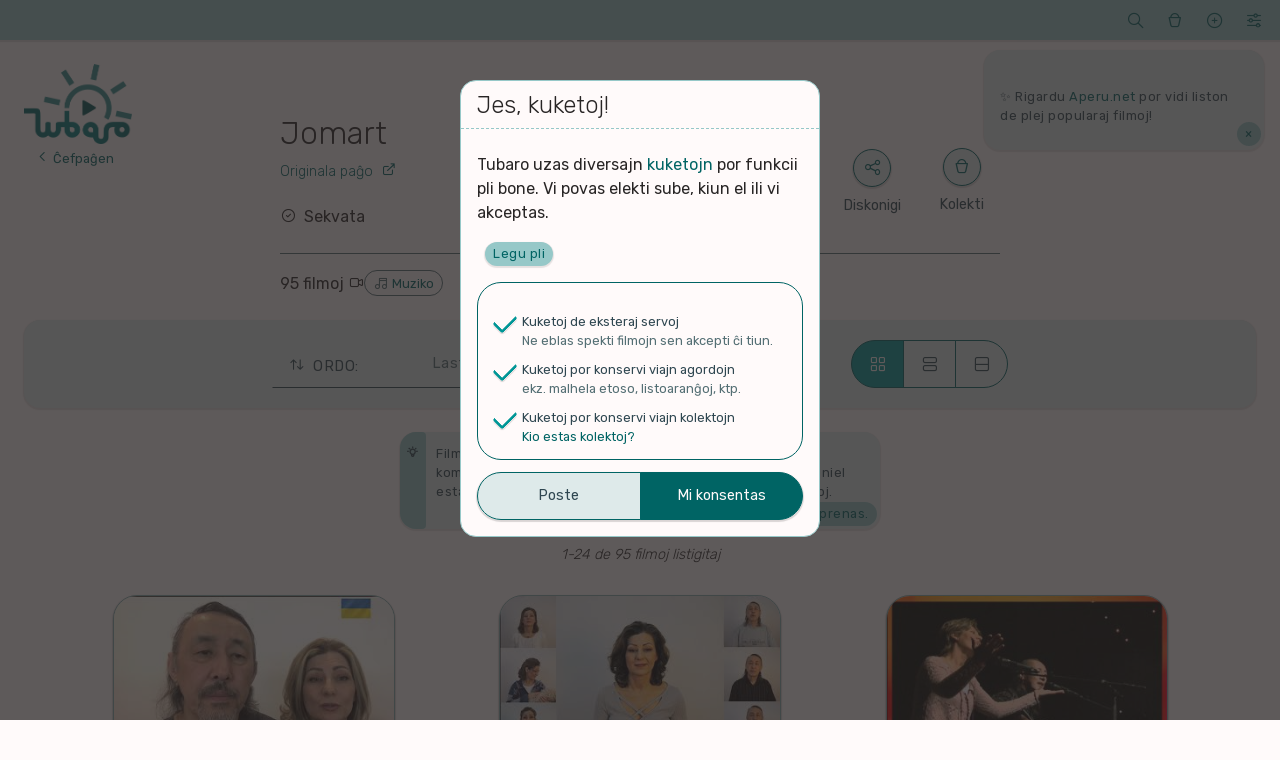

--- FILE ---
content_type: text/html; charset=UTF-8
request_url: https://tubaro.aperu.net/k/ytb_UC6bWY9P990Ya3KgE_qSguFQ/?ord=temp_d&lingv&kategori
body_size: 10202
content:
<!doctype html>
<html lang="eo" itemscope itemtype="http://schema.org/WebPage">
<head>
    <meta charset="UTF-8">
    <meta name="viewport" content="width=device-width, initial-scale=1">
    <link rel="profile" href="https://gmpg.org/xfn/11">
    <title>Jomart &#8211; Tubaro</title>
<meta name='robots' content='max-image-preview:large' />
<link rel='dns-prefetch' href='//fonts.googleapis.com' />
<link rel="alternate" type="application/rss+xml" title="Tubaro &raquo; Distribuo" href="https://tubaro.aperu.net/feed/" />
<link rel="alternate" type="application/rss+xml" title="Tubaro &raquo; Distribuo pri komentoj" href="https://tubaro.aperu.net/comments/feed/" />
<link rel="alternate" type="application/rss+xml" title="Fluo de Tubaro &raquo; Jomart Kanalo" href="https://tubaro.aperu.net/k/ytb_UC6bWY9P990Ya3KgE_qSguFQ/feed/" />
<style id='classic-theme-styles-inline-css' type='text/css'>
/*! This file is auto-generated */
.wp-block-button__link{color:#fff;background-color:#32373c;border-radius:9999px;box-shadow:none;text-decoration:none;padding:calc(.667em + 2px) calc(1.333em + 2px);font-size:1.125em}.wp-block-file__button{background:#32373c;color:#fff;text-decoration:none}
</style>
<style id='global-styles-inline-css' type='text/css'>
body{--wp--preset--color--black: #000000;--wp--preset--color--cyan-bluish-gray: #abb8c3;--wp--preset--color--white: #ffffff;--wp--preset--color--pale-pink: #f78da7;--wp--preset--color--vivid-red: #cf2e2e;--wp--preset--color--luminous-vivid-orange: #ff6900;--wp--preset--color--luminous-vivid-amber: #fcb900;--wp--preset--color--light-green-cyan: #7bdcb5;--wp--preset--color--vivid-green-cyan: #00d084;--wp--preset--color--pale-cyan-blue: #8ed1fc;--wp--preset--color--vivid-cyan-blue: #0693e3;--wp--preset--color--vivid-purple: #9b51e0;--wp--preset--gradient--vivid-cyan-blue-to-vivid-purple: linear-gradient(135deg,rgba(6,147,227,1) 0%,rgb(155,81,224) 100%);--wp--preset--gradient--light-green-cyan-to-vivid-green-cyan: linear-gradient(135deg,rgb(122,220,180) 0%,rgb(0,208,130) 100%);--wp--preset--gradient--luminous-vivid-amber-to-luminous-vivid-orange: linear-gradient(135deg,rgba(252,185,0,1) 0%,rgba(255,105,0,1) 100%);--wp--preset--gradient--luminous-vivid-orange-to-vivid-red: linear-gradient(135deg,rgba(255,105,0,1) 0%,rgb(207,46,46) 100%);--wp--preset--gradient--very-light-gray-to-cyan-bluish-gray: linear-gradient(135deg,rgb(238,238,238) 0%,rgb(169,184,195) 100%);--wp--preset--gradient--cool-to-warm-spectrum: linear-gradient(135deg,rgb(74,234,220) 0%,rgb(151,120,209) 20%,rgb(207,42,186) 40%,rgb(238,44,130) 60%,rgb(251,105,98) 80%,rgb(254,248,76) 100%);--wp--preset--gradient--blush-light-purple: linear-gradient(135deg,rgb(255,206,236) 0%,rgb(152,150,240) 100%);--wp--preset--gradient--blush-bordeaux: linear-gradient(135deg,rgb(254,205,165) 0%,rgb(254,45,45) 50%,rgb(107,0,62) 100%);--wp--preset--gradient--luminous-dusk: linear-gradient(135deg,rgb(255,203,112) 0%,rgb(199,81,192) 50%,rgb(65,88,208) 100%);--wp--preset--gradient--pale-ocean: linear-gradient(135deg,rgb(255,245,203) 0%,rgb(182,227,212) 50%,rgb(51,167,181) 100%);--wp--preset--gradient--electric-grass: linear-gradient(135deg,rgb(202,248,128) 0%,rgb(113,206,126) 100%);--wp--preset--gradient--midnight: linear-gradient(135deg,rgb(2,3,129) 0%,rgb(40,116,252) 100%);--wp--preset--font-size--small: 13px;--wp--preset--font-size--medium: 20px;--wp--preset--font-size--large: 36px;--wp--preset--font-size--x-large: 42px;--wp--preset--spacing--20: 0.44rem;--wp--preset--spacing--30: 0.67rem;--wp--preset--spacing--40: 1rem;--wp--preset--spacing--50: 1.5rem;--wp--preset--spacing--60: 2.25rem;--wp--preset--spacing--70: 3.38rem;--wp--preset--spacing--80: 5.06rem;--wp--preset--shadow--natural: 6px 6px 9px rgba(0, 0, 0, 0.2);--wp--preset--shadow--deep: 12px 12px 50px rgba(0, 0, 0, 0.4);--wp--preset--shadow--sharp: 6px 6px 0px rgba(0, 0, 0, 0.2);--wp--preset--shadow--outlined: 6px 6px 0px -3px rgba(255, 255, 255, 1), 6px 6px rgba(0, 0, 0, 1);--wp--preset--shadow--crisp: 6px 6px 0px rgba(0, 0, 0, 1);}:where(.is-layout-flex){gap: 0.5em;}:where(.is-layout-grid){gap: 0.5em;}body .is-layout-flow > .alignleft{float: left;margin-inline-start: 0;margin-inline-end: 2em;}body .is-layout-flow > .alignright{float: right;margin-inline-start: 2em;margin-inline-end: 0;}body .is-layout-flow > .aligncenter{margin-left: auto !important;margin-right: auto !important;}body .is-layout-constrained > .alignleft{float: left;margin-inline-start: 0;margin-inline-end: 2em;}body .is-layout-constrained > .alignright{float: right;margin-inline-start: 2em;margin-inline-end: 0;}body .is-layout-constrained > .aligncenter{margin-left: auto !important;margin-right: auto !important;}body .is-layout-constrained > :where(:not(.alignleft):not(.alignright):not(.alignfull)){max-width: var(--wp--style--global--content-size);margin-left: auto !important;margin-right: auto !important;}body .is-layout-constrained > .alignwide{max-width: var(--wp--style--global--wide-size);}body .is-layout-flex{display: flex;}body .is-layout-flex{flex-wrap: wrap;align-items: center;}body .is-layout-flex > *{margin: 0;}body .is-layout-grid{display: grid;}body .is-layout-grid > *{margin: 0;}:where(.wp-block-columns.is-layout-flex){gap: 2em;}:where(.wp-block-columns.is-layout-grid){gap: 2em;}:where(.wp-block-post-template.is-layout-flex){gap: 1.25em;}:where(.wp-block-post-template.is-layout-grid){gap: 1.25em;}.has-black-color{color: var(--wp--preset--color--black) !important;}.has-cyan-bluish-gray-color{color: var(--wp--preset--color--cyan-bluish-gray) !important;}.has-white-color{color: var(--wp--preset--color--white) !important;}.has-pale-pink-color{color: var(--wp--preset--color--pale-pink) !important;}.has-vivid-red-color{color: var(--wp--preset--color--vivid-red) !important;}.has-luminous-vivid-orange-color{color: var(--wp--preset--color--luminous-vivid-orange) !important;}.has-luminous-vivid-amber-color{color: var(--wp--preset--color--luminous-vivid-amber) !important;}.has-light-green-cyan-color{color: var(--wp--preset--color--light-green-cyan) !important;}.has-vivid-green-cyan-color{color: var(--wp--preset--color--vivid-green-cyan) !important;}.has-pale-cyan-blue-color{color: var(--wp--preset--color--pale-cyan-blue) !important;}.has-vivid-cyan-blue-color{color: var(--wp--preset--color--vivid-cyan-blue) !important;}.has-vivid-purple-color{color: var(--wp--preset--color--vivid-purple) !important;}.has-black-background-color{background-color: var(--wp--preset--color--black) !important;}.has-cyan-bluish-gray-background-color{background-color: var(--wp--preset--color--cyan-bluish-gray) !important;}.has-white-background-color{background-color: var(--wp--preset--color--white) !important;}.has-pale-pink-background-color{background-color: var(--wp--preset--color--pale-pink) !important;}.has-vivid-red-background-color{background-color: var(--wp--preset--color--vivid-red) !important;}.has-luminous-vivid-orange-background-color{background-color: var(--wp--preset--color--luminous-vivid-orange) !important;}.has-luminous-vivid-amber-background-color{background-color: var(--wp--preset--color--luminous-vivid-amber) !important;}.has-light-green-cyan-background-color{background-color: var(--wp--preset--color--light-green-cyan) !important;}.has-vivid-green-cyan-background-color{background-color: var(--wp--preset--color--vivid-green-cyan) !important;}.has-pale-cyan-blue-background-color{background-color: var(--wp--preset--color--pale-cyan-blue) !important;}.has-vivid-cyan-blue-background-color{background-color: var(--wp--preset--color--vivid-cyan-blue) !important;}.has-vivid-purple-background-color{background-color: var(--wp--preset--color--vivid-purple) !important;}.has-black-border-color{border-color: var(--wp--preset--color--black) !important;}.has-cyan-bluish-gray-border-color{border-color: var(--wp--preset--color--cyan-bluish-gray) !important;}.has-white-border-color{border-color: var(--wp--preset--color--white) !important;}.has-pale-pink-border-color{border-color: var(--wp--preset--color--pale-pink) !important;}.has-vivid-red-border-color{border-color: var(--wp--preset--color--vivid-red) !important;}.has-luminous-vivid-orange-border-color{border-color: var(--wp--preset--color--luminous-vivid-orange) !important;}.has-luminous-vivid-amber-border-color{border-color: var(--wp--preset--color--luminous-vivid-amber) !important;}.has-light-green-cyan-border-color{border-color: var(--wp--preset--color--light-green-cyan) !important;}.has-vivid-green-cyan-border-color{border-color: var(--wp--preset--color--vivid-green-cyan) !important;}.has-pale-cyan-blue-border-color{border-color: var(--wp--preset--color--pale-cyan-blue) !important;}.has-vivid-cyan-blue-border-color{border-color: var(--wp--preset--color--vivid-cyan-blue) !important;}.has-vivid-purple-border-color{border-color: var(--wp--preset--color--vivid-purple) !important;}.has-vivid-cyan-blue-to-vivid-purple-gradient-background{background: var(--wp--preset--gradient--vivid-cyan-blue-to-vivid-purple) !important;}.has-light-green-cyan-to-vivid-green-cyan-gradient-background{background: var(--wp--preset--gradient--light-green-cyan-to-vivid-green-cyan) !important;}.has-luminous-vivid-amber-to-luminous-vivid-orange-gradient-background{background: var(--wp--preset--gradient--luminous-vivid-amber-to-luminous-vivid-orange) !important;}.has-luminous-vivid-orange-to-vivid-red-gradient-background{background: var(--wp--preset--gradient--luminous-vivid-orange-to-vivid-red) !important;}.has-very-light-gray-to-cyan-bluish-gray-gradient-background{background: var(--wp--preset--gradient--very-light-gray-to-cyan-bluish-gray) !important;}.has-cool-to-warm-spectrum-gradient-background{background: var(--wp--preset--gradient--cool-to-warm-spectrum) !important;}.has-blush-light-purple-gradient-background{background: var(--wp--preset--gradient--blush-light-purple) !important;}.has-blush-bordeaux-gradient-background{background: var(--wp--preset--gradient--blush-bordeaux) !important;}.has-luminous-dusk-gradient-background{background: var(--wp--preset--gradient--luminous-dusk) !important;}.has-pale-ocean-gradient-background{background: var(--wp--preset--gradient--pale-ocean) !important;}.has-electric-grass-gradient-background{background: var(--wp--preset--gradient--electric-grass) !important;}.has-midnight-gradient-background{background: var(--wp--preset--gradient--midnight) !important;}.has-small-font-size{font-size: var(--wp--preset--font-size--small) !important;}.has-medium-font-size{font-size: var(--wp--preset--font-size--medium) !important;}.has-large-font-size{font-size: var(--wp--preset--font-size--large) !important;}.has-x-large-font-size{font-size: var(--wp--preset--font-size--x-large) !important;}
.wp-block-navigation a:where(:not(.wp-element-button)){color: inherit;}
:where(.wp-block-post-template.is-layout-flex){gap: 1.25em;}:where(.wp-block-post-template.is-layout-grid){gap: 1.25em;}
:where(.wp-block-columns.is-layout-flex){gap: 2em;}:where(.wp-block-columns.is-layout-grid){gap: 2em;}
.wp-block-pullquote{font-size: 1.5em;line-height: 1.6;}
</style>
<link rel='stylesheet' id='spektejo-stilaro-css' href='https://tubaro.aperu.net/wp-content/themes/a_spektejo/style.css?ver=240320' type='text/css' media='all' />
<link rel='stylesheet' id='spektejo-tiparo-cxefa-css' href='https://fonts.googleapis.com/css?family=Rubik%3A300%2C400%2C500%2C700&#038;display=swap&#038;subset=latin-ext&#038;ver=240320' type='text/css' media='all' />
<link rel="https://api.w.org/" href="https://tubaro.aperu.net/wp-json/" /><link rel="EditURI" type="application/rsd+xml" title="RSD" href="https://tubaro.aperu.net/xmlrpc.php?rsd" />
<link rel="icon" href="https://tubaro.aperu.net/wp-content/themes/a_spektejo/bildoj/piktogramo-32.png" sizes="32x32" />
<link rel="icon" href="https://tubaro.aperu.net/wp-content/themes/a_spektejo/bildoj/piktogramo-192.png" sizes="192x192" />
<link rel="apple-touch-icon" href="https://tubaro.aperu.net/wp-content/themes/a_spektejo/bildoj/piktogramo-180.png" />
<meta name="msapplication-TileImage" content="https://tubaro.aperu.net/wp-content/themes/a_spektejo/bildoj/piktogramo-270.png" />
</head>

<body id="dokumento">
<div id="pagxo">
    <a class="skip-link ekranlegila-teksto" href="#enhavo">Iri al la enhavo</a>

    <header id="cxefkapo" class="cxefa-kapo">

        <div class="cxefa-markumo">
            <a href="https://tubaro.aperu.net/" rel="home" itemprop="url">
                <img src="https://tubaro.aperu.net/wp-content/themes/a_spektejo/bildoj/emblemo-hele-tondite.png"
                    id="emblemo"
                    class="cxefa-emblemo" alt="Tubaro"
                    itemprop="logo" width="180">
                                    <p class="cxefa-revenigilo">Ĉefpaĝen</p>
                                </a>
        </div><!-- .cxefa-markumo -->

        <div class="breto cxefa-breto ">
            <div class="breto-aro">

                <div class="breto-ero breto-sercxilo">
                    <a href="#" role="button" class="breto-butono">
                        <span class="butonoetikedo ekranlegila-teksto">Serĉi</span>
                        <span class="butonobildo">&#xeb1c;</span>
                    </a>
                    <div class="malvolvajxo kasxita">
                        
<form role="search" method="get" class="aro vertikale sercxilo" id="sercxilo" action="https://tubaro.aperu.net/sercxo">

    <div class="elektilo sol-elekta sercxilo-elektoj">
        <p class="aro-titolo elektilo-titolo">Kion serĉi?</p>
        <p class="elektajxo">
            <input type="radio" class="sercxilo-elekto" id="sercxilo-elekto-video" name="sp" value="v"
            checked>
            <label for="sercxilo-elekto-video" class="kampoetikedo">Filmon</label>
        </p>
        <p class="elektajxo">
            <input type="radio" class="sercxilo-elekto" id="sercxilo-elekto-kanalo" name="sp" value="k"
            >
            <label for="sercxilo-elekto-kanalo" class="kampoetikedo">Kanalon</label>
        </p>
    </div>

    <div class="aro kune">
        <p class="kampo eniga unue sercxi">
            <input type="search" value="" name="sv" placeholder="Serĉovorto">
        </p>
        <input type="submit" class="butono precipa laste sendi-sercxon" value="Trovi" >
    </div>

</form>
                    </div>
                </div>

                <div class="breto-ero breto-menuo breto-kolektoj">
                    <a href="#" role="button" class="breto-butono">
                        <span class="butonoetikedo ekranlegila-teksto">Kolektoj</span>
                        <span class="butonobildo">&#xea47;</span>
                    </a>
                    <div id="cxefa-kolektomenuo" data-nosnippet class="malvolvajxo kasxita">
                        <p class="aro-titolo">Miaj kolektoj</p>
                                                    <p id="mesagxo-neniu-kolekto" class="mesagxo informa">Neniu kolekto! Provu kolekti kelkajn filmojn per ŝati ilin aŭ marki ilin por spekti poste</p>
                                                </div>
                </div>

                <div class="breto-ero breto-menuo breto-proponilo">
                    <a href="#" role="button" class="breto-butono">
                        <span class="butonoetikedo ekranlegila-teksto">Proponu</span>
                        <span class="butonobildo">&#xea69;</span>
                    </a>
                    <div class="malvolvajxo kasxita">
                        <p class="aro-titolo">Aldonu enhavon</p>
                        <ul>
                            <li>
                                <a href="#" role="button" class="malkasxi-elementon proponobutono proponi-videon"
                                data-malkasxato="proponilo" data-speco="video"
                                >Proponu filmon</a>
                            </li>
                            <li>
                                <a href="#" role="button" class="malkasxi-elementon proponobutono proponi-kanalon"
                                data-malkasxato="proponilo" data-speco="kanalo"
                                >Proponu kanalon</a>
                            </li>
                        </ul>
                    </div>
                </div>

                <div class="breto-ero breto-menuo breto-agordoj">
                    <a href="#" role="button" class="breto-butono">
                        <span class="butonoetikedo ekranlegila-teksto">Viaj agordoj</span>
                        <span class="butonobildo">&#xec38;</span>
                    </a>
                    <ul class="malvolvajxo kasxita">
                        <li>
                            <div class="sxaltilo etoso-sxaltilo">
                            <input type="checkbox" value="malhela-etoso" id="etoso-sxaltilo"
                                class="interagilo agordi"
                                data-agordo="gxenerala_malheleco"
                                >
                                <label for="etoso-sxaltilo" class="kampoetikedo">Malhele</label>
                            </div>
                        </li>
                                                    <li>
                                <div class="sxaltilo komento-sxaltilo">
                                    <input type="checkbox" value="komentoj" id="komento-sxaltilo"
                                        class="interagilo agordi"
                                        data-agordo="gxenerala_sendiskuteco"
                                        >
                                    <label for="komento-sxaltilo" class="kampoetikedo">Sen diskutoj</label>
                                </div>
                                <!--<p class="menuero-klarigo">Ĉu kaŝi komentojn kaj rilatajn eblojn?</p>-->
                            </li>
                                                    <li>
                            <div class="sxaltilo datreveno-sxaltilo">
                                <input type="checkbox" value="datrevenoj" id="datreveno-sxaltilo"
                                    class="interagilo agordi"
                                    data-agordo="gxenerala_datrevenoj"
                                    checked>
                                <label for="datreveno-sxaltilo" class="kampoetikedo">Historiaj eventoj</label>
                            </div>
                            <!--<p class="menuero-klarigo">Ĉu montri historiajn eventojn de hodiaŭ?</p>-->
                        </li>
                        <li>
                            <a href="https://tubaro.aperu.net/kuketoj" target="_blank">Kuketoj</a>
                            <!--<p class="menuero-klarigo">Agordu viajn kuketojn.</p>-->
                        </li>
                    </ul>
                </div>
            </div>
        </div><!-- .cxefa-breto -->

            <div data-nosnippet class="cxefa-mesagxujo">
        <div id="cxefmesagxujo-navigilo" class="navigilo">
                </div>
        <ul id="glitmesagxoj" class="glitmesagxoj">
                                <li class="mesagxo glitmesagxo forsendebla "
                    id="mesagxo-d047387a"
                    data-identigilo="d047387a">
                    <p>✨ Rigardu <a title="Aperu.net" href="https://aperu.net">Aperu.net</a> por vidi liston de plej popularaj filmoj!</p>                        <a href="#" role="button" class="interagilo agordi butoneto forsendi"
                        data-agordo="legitaj_mesagxoj" data-agordospeco="legitaj_mesagxoj"
                        data-valorero="d047387a"
                        >&times;</a>
                                        </li>
                        </ul>
    </div>
        </header><!-- #cxefkapo -->
<main id="enhavo" class="cxefa-enhavujo">
    <!-- KANALOTERMINO -->
<article id="kanalo-4148" class="cxefa-enhavero kanalotermino"
    data-speco="k"
    data-identigilo="4148"
    data-fonto="youtube"
    data-kanaloid="UC6bWY9P990Ya3KgE_qSguFQ"
    data-titolo="Jomart"
    >

    <header class="enhavero-kapo kanalotermino-kapo" data-identigilo=4148>
        <h1 class="enhavero-titolo">
            <span class="kanalo-titolo">Jomart</span>
            <span class="kanalo-fontoligilo">
                <a href="https://www.youtube.com/channel/UC6bWY9P990Ya3KgE_qSguFQ" target="_blank"
                    title="Vizitu la kanalon ĉe la originala platformo."
                    class="platformoligilo">Originala paĝo</a>
            </span>
        </h1>

        <div data-nosnippet class="kanalo-inkluziveco">
                            <p class="kanalo-inkluziveco-inkludata">Sekvata</p>
                        </div>

        <div class="kanalotermino-agoj">
            <button id="diskonigi-pagxon" type="button"
                class="butono bilda diskonigi kanalotermino-diskonigi"
            >Diskonigi</button>
            <div class="sxaltilo butono bilda">
                <input type="checkbox" value="kolekti-kanalon" id="kolekti-kanalon" autocomplete="off"
                    class="kolekti kanalotermino-kolekti"
                    data-kolekto-identigilo="k-sxatataro" data-kolekto-nomo="Miaj plejŝatataj kanaloj"
                    >
                <label for="kolekti-kanalon" class="kampoetikedo">Kolekti</label>
            </div>
        </div>

    </header><!-- .enhavero-kapo -->

    <div class="enhavero-enhavo kanalotermino-enhavo">
        <!-- informoj -->
        <div class="kanalotermino-informoj">
                            <p class="kanalo-grandeco">
                    95 filmoj                </p>
                                <div class="kanalotermino-kategorioj">
                    <ul>
                                                <li class="kanalotermino-kategorio kategorio-muziko" aria-description="Muziko">
                                <a href="https://tubaro.aperu.net?sp=k&#038;kategori=muziko">Muziko</a>
                            </li>
                                            </ul>
                </div>
                        </div>

        <!-- administraj agoj -->
            </div>
    
<!-- LISTOAGORDOJ -->
<div id="listoagordilo" class="listo-agordilo breto ">
    <!-- ordo -->
    <div class="menuo listoagordilo listoagordilo-ordo" tabindex="0">
        <p class="aro-titolo menuo-titolo">Ordo:</p>
        <ul class="malvolvajxo listoelektoj listoelektoj-ordo">
                            <li class="elekto-ordo ordo-afisxtempo">
                    <a href="https://tubaro.aperu.net/k/ytb_UC6bWY9P990Ya3KgE_qSguFQ/?ord=temp_ad&#038;lingv&#038;kategori"
                        >Laste kolektitaj</a>
                </li>
                                <li class="elekto-ordo ordo-alsxuttempo">
                    <a href="https://tubaro.aperu.net/k/ytb_UC6bWY9P990Ya3KgE_qSguFQ/?ord=temp_asx&#038;lingv&#038;kategori"
                        >Plej freŝaj</a>
                </li>
                                <li class="elekto-ordo ordo-diskuttempo elektita diskutorilata">
                    <a href="https://tubaro.aperu.net/k/ytb_UC6bWY9P990Ya3KgE_qSguFQ/?ord=temp_d&#038;lingv&#038;kategori"
                        >Laste diskutataj</a>
                </li>
                                <li class="elekto-ordo ordo-spektoj">
                    <a href="https://tubaro.aperu.net/k/ytb_UC6bWY9P990Ya3KgE_qSguFQ/?ord=spekt&#038;lingv&#038;kategori"
                        >Plej spektitaj</a>
                </li>
                                <li class="elekto-ordo ordo-sxatoj">
                    <a href="https://tubaro.aperu.net/k/ytb_UC6bWY9P990Ya3KgE_qSguFQ/?ord=vocx&#038;lingv&#038;kategori"
                        >Plej ŝatataj</a>
                </li>
                                <li class="elekto-ordo ordo-komentoj diskutorilata">
                    <a href="https://tubaro.aperu.net/k/ytb_UC6bWY9P990Ya3KgE_qSguFQ/?ord=koment&#038;lingv&#038;kategori"
                        >Plej diskutitaj</a>
                </li>
                        </ul>
    </div>

    <!-- lingvo -->
    
    <!-- kategorio -->
    
    <!-- enpaĝigo -->
    <div class="aro butonaro kune horizontale listoagordilo listoagordilo-enpagxigo">
        <button class="butono interagilo unue enpagxigi enpagxigi-krade agordi
             elektita"
            data-agordo="videolista_enpagxigo" data-valoro="krade">
            <span class="butonobildo">&#xedba;</span>
            <span class="butonoetikedo ekranlegila-teksto">Krade</span>
        </button>
        <button class="butono interagilo meze enpagxigi enpagxigi-dense agordi
            "
            data-agordo="videolista_enpagxigo" data-valoro="dense">
            <span class="butonobildo">&#xec14;</span>
            <span class="butonoetikedo ekranlegila-teksto">Dense</span>
        </button>
        <button class="butono interagilo laste enpagxigi enpagxigi-liste agordi
            "
            data-agordo="videolista_enpagxigo" data-valoro="liste">
            <span class="butonobildo">&#xead8;</span>
            <span class="butonoetikedo ekranlegila-teksto">Liste</span>
        </button>
    </div>
</div><!-- .listo-agordilo -->
    <!-- VIDEOLISTO -->
    <h1 class="listo-titolo">
        </h1>
            <p data-nosnippet id="mesagxo-videolisto-temp_d"
            class="listo-mesagxo mesagxo informa havas-butonon">Filmoj en ĉi tiu paĝo estas ordigitaj laŭ kiam oni aldonis komenton por ili. Tiuj komentoj venas de Tubaro mem. Ili neniel estas rilataj al komentoj en la originala platformo de la filmoj.            <a href="#" role="button" class="agilo interagilo agordi butoneto forsendi"
                data-agordo="legitaj_mesagxoj" data-agordospeco="legitaj_mesagxoj"
                data-valorero="videolisto-temp_d"
            >Mi komprenas.</a>
        </p>
            <p class="listo-nombro">1-24 de 95 filmoj listigitaj</p>
    <ul class="enhavero-listo videolisto krade">
                        <li                class="">
                <a href="https://tubaro.aperu.net/v/ytb_WrWLIoz6-P8/"
                    title="Esperanto-Artistoj estas kontraŭ la milito">
                    <!-- bildo(j) -->
                    <div class="enhavero-bildujo">
                                            <img class="enhavero-bildo" loading="lazy"
                            src="https://i.ytimg.com/vi/WrWLIoz6-P8/mqdefault.jpg"
                            alt="Esperanto-Artistoj estas kontraŭ la milito">
                                            </div>
                    <!-- titolo -->
                    <p class="enhavero-titolo video-titolo">Esperanto-Artistoj estas kontraŭ la milito</p>
                    <!-- informoj -->
                    <p class="enhavero-informoj video-ecoj">
                                                        <span class="video-lingvo lingvo-eo" aria-description="Lingvo (du-litera kodo)">
                                    EO                                </span>
                                                        <span class="video-agxo" aria-description="Aĝo de la afiŝo">
                            4 jaroj                        </span>
                    </p>
                    <p class="enhavero-informoj video-auxtoro" aria-description="Nomo de la kanalo">
                        Jomart                    </p>
                    <ul class="enhavero-informoj video-statistikoj">
                        <li class="video-spektoj" aria-description="Kvanto de spektoj">
                            18                        </li>
                        <li class="video-vocxoj sxatite" aria-description="Poentoj laŭ ŝatoj kaj malŝatoj">
                            5                        </li>
                        <li class="video-komentoj diskutorilata
                            " aria-description="Kvanto de komentoj">
                            1                        </li>
                    </ul>
                                            <ul class="video-kategorioj" aria-description="Ĝenroj">
                                                    <li class="video-kategorio kategorio-novajxo" aria-description="Novaĵo">
                                <span class="ekranlegila-teksto">Novaĵo</span>
                            </li>
                                                        <li class="video-kategorio kategorio-politiko-ekonomio" aria-description="Politiko k Ekonomio">
                                <span class="ekranlegila-teksto">Politiko k Ekonomio</span>
                            </li>
                                                        <li class="video-kategorio kategorio-socio-aktivismo" aria-description="Socio k Aktivismo">
                                <span class="ekranlegila-teksto">Socio k Aktivismo</span>
                            </li>
                                                    </ul>
                                        </a>
            </li>
                            <li                class="">
                <a href="https://tubaro.aperu.net/v/ytb_W2lsEn4w9WI/"
                    title="Ĉiuj Ni Doloras">
                    <!-- bildo(j) -->
                    <div class="enhavero-bildujo">
                                            <img class="enhavero-bildo" loading="lazy"
                            src="https://i.ytimg.com/vi/W2lsEn4w9WI/mqdefault.jpg"
                            alt="Ĉiuj Ni Doloras">
                                            </div>
                    <!-- titolo -->
                    <p class="enhavero-titolo video-titolo">Ĉiuj Ni Doloras</p>
                    <!-- informoj -->
                    <p class="enhavero-informoj video-ecoj">
                                                    <span class="video-dauxro" aria-description="Daŭro de la filmo">
                                04:35                            </span>
                                                            <span class="video-lingvo lingvo-eo" aria-description="Lingvo (du-litera kodo)">
                                    EO                                </span>
                                                        <span class="video-agxo" aria-description="Aĝo de la afiŝo">
                            5 jaroj                        </span>
                    </p>
                    <p class="enhavero-informoj video-auxtoro" aria-description="Nomo de la kanalo">
                        Jomart                    </p>
                    <ul class="enhavero-informoj video-statistikoj">
                        <li class="video-spektoj" aria-description="Kvanto de spektoj">
                            29                        </li>
                        <li class="video-vocxoj sxatite" aria-description="Poentoj laŭ ŝatoj kaj malŝatoj">
                            7                        </li>
                        <li class="video-komentoj diskutorilata
                            " aria-description="Kvanto de komentoj">
                            1                        </li>
                    </ul>
                                            <ul class="video-kategorioj" aria-description="Ĝenroj">
                                                    <li class="video-kategorio kategorio-muziko" aria-description="Muziko">
                                <span class="ekranlegila-teksto">Muziko</span>
                            </li>
                                                    </ul>
                                        </a>
            </li>
                            <li                class="">
                <a href="https://tubaro.aperu.net/v/ytb_KL8p43veeTg/"
                    title="Valso por amikoj">
                    <!-- bildo(j) -->
                    <div class="enhavero-bildujo">
                                            <img class="enhavero-bildo" loading="lazy"
                            src="https://i.ytimg.com/vi/KL8p43veeTg/mqdefault.jpg"
                            alt="Valso por amikoj">
                                            </div>
                    <!-- titolo -->
                    <p class="enhavero-titolo video-titolo">Valso por amikoj</p>
                    <!-- informoj -->
                    <p class="enhavero-informoj video-ecoj">
                                                    <span class="video-dauxro" aria-description="Daŭro de la filmo">
                                03:34                            </span>
                                                            <span class="video-lingvo lingvo-eo" aria-description="Lingvo (du-litera kodo)">
                                    EO                                </span>
                                                        <span class="video-agxo" aria-description="Aĝo de la afiŝo">
                            15 jaroj                        </span>
                    </p>
                    <p class="enhavero-informoj video-auxtoro" aria-description="Nomo de la kanalo">
                        Jomart                    </p>
                    <ul class="enhavero-informoj video-statistikoj">
                        <li class="video-spektoj" aria-description="Kvanto de spektoj">
                            7                        </li>
                        <li class="video-vocxoj sxatite" aria-description="Poentoj laŭ ŝatoj kaj malŝatoj">
                            1                        </li>
                        <li class="video-komentoj diskutorilata
                            " aria-description="Kvanto de komentoj">
                            1                        </li>
                    </ul>
                                            <ul class="video-kategorioj" aria-description="Ĝenroj">
                                                    <li class="video-kategorio kategorio-muziko" aria-description="Muziko">
                                <span class="ekranlegila-teksto">Muziko</span>
                            </li>
                                                    </ul>
                                        </a>
            </li>
                            <li                class="">
                <a href="https://tubaro.aperu.net/v/ytb_ncka0e82aec/"
                    title="Promesu Al Mi">
                    <!-- bildo(j) -->
                    <div class="enhavero-bildujo">
                                            <img class="enhavero-bildo" loading="lazy"
                            src="https://i.ytimg.com/vi/NCkA0e82AEc/mqdefault.jpg"
                            alt="Promesu Al Mi">
                                            </div>
                    <!-- titolo -->
                    <p class="enhavero-titolo video-titolo">Promesu Al Mi</p>
                    <!-- informoj -->
                    <p class="enhavero-informoj video-ecoj">
                                                    <span class="video-dauxro" aria-description="Daŭro de la filmo">
                                03:59                            </span>
                                                            <span class="video-lingvo lingvo-eo" aria-description="Lingvo (du-litera kodo)">
                                    EO                                </span>
                                                        <span class="video-agxo" aria-description="Aĝo de la afiŝo">
                            5 jaroj                        </span>
                    </p>
                    <p class="enhavero-informoj video-auxtoro" aria-description="Nomo de la kanalo">
                        Jomart                    </p>
                    <ul class="enhavero-informoj video-statistikoj">
                        <li class="video-spektoj" aria-description="Kvanto de spektoj">
                            8                        </li>
                        <li class="video-vocxoj sxatite" aria-description="Poentoj laŭ ŝatoj kaj malŝatoj">
                            2                        </li>
                        <li class="video-komentoj diskutorilata
                            " aria-description="Kvanto de komentoj">
                            2                        </li>
                    </ul>
                                            <ul class="video-kategorioj" aria-description="Ĝenroj">
                                                    <li class="video-kategorio kategorio-muziko" aria-description="Muziko">
                                <span class="ekranlegila-teksto">Muziko</span>
                            </li>
                                                    </ul>
                                        </a>
            </li>
                            <li                class="">
                <a href="https://tubaro.aperu.net/v/ytb_CjJ1I4o7fAk/"
                    title="&#8220;La Espero&#8221; &#8211; Esperanto Himno">
                    <!-- bildo(j) -->
                    <div class="enhavero-bildujo">
                                            <img class="enhavero-bildo" loading="lazy"
                            src="https://i.ytimg.com/vi/CjJ1I4o7fAk/mqdefault.jpg"
                            alt="&#8220;La Espero&#8221; &#8211; Esperanto Himno">
                                            </div>
                    <!-- titolo -->
                    <p class="enhavero-titolo video-titolo">&#8220;La Espero&#8221; &#8211; Esperanto Himno</p>
                    <!-- informoj -->
                    <p class="enhavero-informoj video-ecoj">
                                                    <span class="video-dauxro" aria-description="Daŭro de la filmo">
                                02:23                            </span>
                                                            <span class="video-lingvo lingvo-eo" aria-description="Lingvo (du-litera kodo)">
                                    EO                                </span>
                                                        <span class="video-agxo" aria-description="Aĝo de la afiŝo">
                            12 jaroj                        </span>
                    </p>
                    <p class="enhavero-informoj video-auxtoro" aria-description="Nomo de la kanalo">
                        Jomart                    </p>
                    <ul class="enhavero-informoj video-statistikoj">
                        <li class="video-spektoj" aria-description="Kvanto de spektoj">
                            11                        </li>
                        <li class="video-vocxoj sxatite" aria-description="Poentoj laŭ ŝatoj kaj malŝatoj">
                            2                        </li>
                        <li class="video-komentoj diskutorilata
                            " aria-description="Kvanto de komentoj">
                            3                        </li>
                    </ul>
                                            <ul class="video-kategorioj" aria-description="Ĝenroj">
                                                    <li class="video-kategorio kategorio-muziko" aria-description="Muziko">
                                <span class="ekranlegila-teksto">Muziko</span>
                            </li>
                                                    </ul>
                                        </a>
            </li>
                            <li                class="">
                <a href="https://tubaro.aperu.net/v/ytb_TLaQje4-x-I/"
                    title="La Propono Pri Akuzativo">
                    <!-- bildo(j) -->
                    <div class="enhavero-bildujo">
                                            <img class="enhavero-bildo" loading="lazy"
                            src="https://i.ytimg.com/vi/TLaQje4-x-I/mqdefault.jpg"
                            alt="La Propono Pri Akuzativo">
                                            </div>
                    <!-- titolo -->
                    <p class="enhavero-titolo video-titolo">La Propono Pri Akuzativo</p>
                    <!-- informoj -->
                    <p class="enhavero-informoj video-ecoj">
                                                    <span class="video-dauxro" aria-description="Daŭro de la filmo">
                                02:30                            </span>
                                                            <span class="video-lingvo lingvo-eo" aria-description="Lingvo (du-litera kodo)">
                                    EO                                </span>
                                                        <span class="video-agxo" aria-description="Aĝo de la afiŝo">
                            7 jaroj                        </span>
                    </p>
                    <p class="enhavero-informoj video-auxtoro" aria-description="Nomo de la kanalo">
                        Jomart                    </p>
                    <ul class="enhavero-informoj video-statistikoj">
                        <li class="video-spektoj" aria-description="Kvanto de spektoj">
                            17                        </li>
                        <li class="video-vocxoj sxatite" aria-description="Poentoj laŭ ŝatoj kaj malŝatoj">
                            3                        </li>
                        <li class="video-komentoj diskutorilata
                            " aria-description="Kvanto de komentoj">
                            1                        </li>
                    </ul>
                                            <ul class="video-kategorioj" aria-description="Ĝenroj">
                                                    <li class="video-kategorio kategorio-muziko" aria-description="Muziko">
                                <span class="ekranlegila-teksto">Muziko</span>
                            </li>
                                                    </ul>
                                        </a>
            </li>
                            <li                class="">
                <a href="https://tubaro.aperu.net/v/ytb_iF9ap2yYxGY/"
                    title="Adiaŭ!">
                    <!-- bildo(j) -->
                    <div class="enhavero-bildujo">
                                            <img class="enhavero-bildo" loading="lazy"
                            src="https://i.ytimg.com/vi/iF9ap2yYxGY/mqdefault.jpg"
                            alt="Adiaŭ!">
                                            </div>
                    <!-- titolo -->
                    <p class="enhavero-titolo video-titolo">Adiaŭ!</p>
                    <!-- informoj -->
                    <p class="enhavero-informoj video-ecoj">
                                                    <span class="video-dauxro" aria-description="Daŭro de la filmo">
                                01:49                            </span>
                                                            <span class="video-lingvo lingvo-eo" aria-description="Lingvo (du-litera kodo)">
                                    EO                                </span>
                                                        <span class="video-agxo" aria-description="Aĝo de la afiŝo">
                            6 jaroj                        </span>
                    </p>
                    <p class="enhavero-informoj video-auxtoro" aria-description="Nomo de la kanalo">
                        Jomart                    </p>
                    <ul class="enhavero-informoj video-statistikoj">
                        <li class="video-spektoj" aria-description="Kvanto de spektoj">
                            6                        </li>
                        <li class="video-vocxoj sxatite" aria-description="Poentoj laŭ ŝatoj kaj malŝatoj">
                            0                        </li>
                        <li class="video-komentoj diskutorilata
                            " aria-description="Kvanto de komentoj">
                            0                        </li>
                    </ul>
                                            <ul class="video-kategorioj" aria-description="Ĝenroj">
                                                    <li class="video-kategorio kategorio-muziko" aria-description="Muziko">
                                <span class="ekranlegila-teksto">Muziko</span>
                            </li>
                                                    </ul>
                                        </a>
            </li>
                            <li                class="">
                <a href="https://tubaro.aperu.net/v/ytb__Brt7bqtYeI/"
                    title="Nenio Ajn Gravas">
                    <!-- bildo(j) -->
                    <div class="enhavero-bildujo">
                                            <img class="enhavero-bildo" loading="lazy"
                            src="https://i.ytimg.com/vi/_Brt7bqtYeI/mqdefault.jpg"
                            alt="Nenio Ajn Gravas">
                                            </div>
                    <!-- titolo -->
                    <p class="enhavero-titolo video-titolo">Nenio Ajn Gravas</p>
                    <!-- informoj -->
                    <p class="enhavero-informoj video-ecoj">
                                                    <span class="video-dauxro" aria-description="Daŭro de la filmo">
                                04:17                            </span>
                                                            <span class="video-lingvo lingvo-eo" aria-description="Lingvo (du-litera kodo)">
                                    EO                                </span>
                                                        <span class="video-agxo" aria-description="Aĝo de la afiŝo">
                            7 jaroj                        </span>
                    </p>
                    <p class="enhavero-informoj video-auxtoro" aria-description="Nomo de la kanalo">
                        Jomart                    </p>
                    <ul class="enhavero-informoj video-statistikoj">
                        <li class="video-spektoj" aria-description="Kvanto de spektoj">
                            1                        </li>
                        <li class="video-vocxoj sxatite" aria-description="Poentoj laŭ ŝatoj kaj malŝatoj">
                            0                        </li>
                        <li class="video-komentoj diskutorilata
                            " aria-description="Kvanto de komentoj">
                            0                        </li>
                    </ul>
                                            <ul class="video-kategorioj" aria-description="Ĝenroj">
                                                    <li class="video-kategorio kategorio-muziko" aria-description="Muziko">
                                <span class="ekranlegila-teksto">Muziko</span>
                            </li>
                                                    </ul>
                                        </a>
            </li>
                            <li                class="">
                <a href="https://tubaro.aperu.net/v/ytb_WrnueU6UvHk/"
                    title="Vagadi sencele">
                    <!-- bildo(j) -->
                    <div class="enhavero-bildujo">
                                            <img class="enhavero-bildo" loading="lazy"
                            src="https://i.ytimg.com/vi/WrnueU6UvHk/mqdefault.jpg"
                            alt="Vagadi sencele">
                                            </div>
                    <!-- titolo -->
                    <p class="enhavero-titolo video-titolo">Vagadi sencele</p>
                    <!-- informoj -->
                    <p class="enhavero-informoj video-ecoj">
                                                    <span class="video-dauxro" aria-description="Daŭro de la filmo">
                                03:04                            </span>
                                                            <span class="video-lingvo lingvo-eo" aria-description="Lingvo (du-litera kodo)">
                                    EO                                </span>
                                                        <span class="video-agxo" aria-description="Aĝo de la afiŝo">
                            15 jaroj                        </span>
                    </p>
                    <p class="enhavero-informoj video-auxtoro" aria-description="Nomo de la kanalo">
                        Jomart                    </p>
                    <ul class="enhavero-informoj video-statistikoj">
                        <li class="video-spektoj" aria-description="Kvanto de spektoj">
                            0                        </li>
                        <li class="video-vocxoj sxatite" aria-description="Poentoj laŭ ŝatoj kaj malŝatoj">
                            0                        </li>
                        <li class="video-komentoj diskutorilata
                            " aria-description="Kvanto de komentoj">
                            0                        </li>
                    </ul>
                                            <ul class="video-kategorioj" aria-description="Ĝenroj">
                                                    <li class="video-kategorio kategorio-muziko" aria-description="Muziko">
                                <span class="ekranlegila-teksto">Muziko</span>
                            </li>
                                                    </ul>
                                        </a>
            </li>
                            <li                class="">
                <a href="https://tubaro.aperu.net/v/ytb_AmCJiLhobok/"
                    title="Mia Vivo">
                    <!-- bildo(j) -->
                    <div class="enhavero-bildujo">
                                            <img class="enhavero-bildo" loading="lazy"
                            src="https://i.ytimg.com/vi/AmCJiLhobok/mqdefault.jpg"
                            alt="Mia Vivo">
                                            </div>
                    <!-- titolo -->
                    <p class="enhavero-titolo video-titolo">Mia Vivo</p>
                    <!-- informoj -->
                    <p class="enhavero-informoj video-ecoj">
                                                    <span class="video-dauxro" aria-description="Daŭro de la filmo">
                                02:38                            </span>
                                                            <span class="video-lingvo lingvo-eo" aria-description="Lingvo (du-litera kodo)">
                                    EO                                </span>
                                                        <span class="video-agxo" aria-description="Aĝo de la afiŝo">
                            15 jaroj                        </span>
                    </p>
                    <p class="enhavero-informoj video-auxtoro" aria-description="Nomo de la kanalo">
                        Jomart                    </p>
                    <ul class="enhavero-informoj video-statistikoj">
                        <li class="video-spektoj" aria-description="Kvanto de spektoj">
                            3                        </li>
                        <li class="video-vocxoj sxatite" aria-description="Poentoj laŭ ŝatoj kaj malŝatoj">
                            1                        </li>
                        <li class="video-komentoj diskutorilata
                            " aria-description="Kvanto de komentoj">
                            0                        </li>
                    </ul>
                                            <ul class="video-kategorioj" aria-description="Ĝenroj">
                                                    <li class="video-kategorio kategorio-muziko" aria-description="Muziko">
                                <span class="ekranlegila-teksto">Muziko</span>
                            </li>
                                                    </ul>
                                        </a>
            </li>
                            <li                class="">
                <a href="https://tubaro.aperu.net/v/ytb_Pq65jJgU9_4/"
                    title="&#8220;Al Loko De Kie Blovas Vent*&#8221; de Kim Kwang-Seok">
                    <!-- bildo(j) -->
                    <div class="enhavero-bildujo">
                                            <img class="enhavero-bildo" loading="lazy"
                            src="https://i.ytimg.com/vi/Pq65jJgU9_4/mqdefault.jpg"
                            alt="&#8220;Al Loko De Kie Blovas Vent*&#8221; de Kim Kwang-Seok">
                                            </div>
                    <!-- titolo -->
                    <p class="enhavero-titolo video-titolo">&#8220;Al Loko De Kie Blovas Vent*&#8221; de Kim Kwang-Seok</p>
                    <!-- informoj -->
                    <p class="enhavero-informoj video-ecoj">
                                                    <span class="video-dauxro" aria-description="Daŭro de la filmo">
                                03:38                            </span>
                                                            <span class="video-lingvo lingvo-eo" aria-description="Lingvo (du-litera kodo)">
                                    EO                                </span>
                                                        <span class="video-agxo" aria-description="Aĝo de la afiŝo">
                            8 jaroj                        </span>
                    </p>
                    <p class="enhavero-informoj video-auxtoro" aria-description="Nomo de la kanalo">
                        Jomart                    </p>
                    <ul class="enhavero-informoj video-statistikoj">
                        <li class="video-spektoj" aria-description="Kvanto de spektoj">
                            0                        </li>
                        <li class="video-vocxoj sxatite" aria-description="Poentoj laŭ ŝatoj kaj malŝatoj">
                            0                        </li>
                        <li class="video-komentoj diskutorilata
                            " aria-description="Kvanto de komentoj">
                            0                        </li>
                    </ul>
                                            <ul class="video-kategorioj" aria-description="Ĝenroj">
                                                    <li class="video-kategorio kategorio-muziko" aria-description="Muziko">
                                <span class="ekranlegila-teksto">Muziko</span>
                            </li>
                                                    </ul>
                                        </a>
            </li>
                            <li                class="">
                <a href="https://tubaro.aperu.net/v/ytb_cYsjtEIcLPk/"
                    title="&#8220;Samarkando&#8221; &#8211;  Nacia Esperanto Kongreso &#8211; Nurenbergo en la jaro 2013">
                    <!-- bildo(j) -->
                    <div class="enhavero-bildujo">
                                            <img class="enhavero-bildo" loading="lazy"
                            src="https://i.ytimg.com/vi/cYsjtEIcLPk/mqdefault.jpg"
                            alt="&#8220;Samarkando&#8221; &#8211;  Nacia Esperanto Kongreso &#8211; Nurenbergo en la jaro 2013">
                                            </div>
                    <!-- titolo -->
                    <p class="enhavero-titolo video-titolo">&#8220;Samarkando&#8221; &#8211;  Nacia Esperanto Kongreso &#8211; Nurenbergo en la jaro 2013</p>
                    <!-- informoj -->
                    <p class="enhavero-informoj video-ecoj">
                                                    <span class="video-dauxro" aria-description="Daŭro de la filmo">
                                03:51                            </span>
                                                            <span class="video-lingvo lingvo-eo" aria-description="Lingvo (du-litera kodo)">
                                    EO                                </span>
                                                        <span class="video-agxo" aria-description="Aĝo de la afiŝo">
                            10 jaroj                        </span>
                    </p>
                    <p class="enhavero-informoj video-auxtoro" aria-description="Nomo de la kanalo">
                        Jomart                    </p>
                    <ul class="enhavero-informoj video-statistikoj">
                        <li class="video-spektoj" aria-description="Kvanto de spektoj">
                            0                        </li>
                        <li class="video-vocxoj sxatite" aria-description="Poentoj laŭ ŝatoj kaj malŝatoj">
                            0                        </li>
                        <li class="video-komentoj diskutorilata
                            " aria-description="Kvanto de komentoj">
                            0                        </li>
                    </ul>
                                            <ul class="video-kategorioj" aria-description="Ĝenroj">
                                                    <li class="video-kategorio kategorio-muziko" aria-description="Muziko">
                                <span class="ekranlegila-teksto">Muziko</span>
                            </li>
                                                    </ul>
                                        </a>
            </li>
                            <li                class="">
                <a href="https://tubaro.aperu.net/v/ytb_0cRbLsxU2Ko/"
                    title="La Pasero">
                    <!-- bildo(j) -->
                    <div class="enhavero-bildujo">
                                            <img class="enhavero-bildo" loading="lazy"
                            src="https://i.ytimg.com/vi/0cRbLsxU2Ko/mqdefault.jpg"
                            alt="La Pasero">
                                            </div>
                    <!-- titolo -->
                    <p class="enhavero-titolo video-titolo">La Pasero</p>
                    <!-- informoj -->
                    <p class="enhavero-informoj video-ecoj">
                                                    <span class="video-dauxro" aria-description="Daŭro de la filmo">
                                04:50                            </span>
                                                            <span class="video-lingvo lingvo-eo" aria-description="Lingvo (du-litera kodo)">
                                    EO                                </span>
                                                        <span class="video-agxo" aria-description="Aĝo de la afiŝo">
                            6 jaroj                        </span>
                    </p>
                    <p class="enhavero-informoj video-auxtoro" aria-description="Nomo de la kanalo">
                        Jomart                    </p>
                    <ul class="enhavero-informoj video-statistikoj">
                        <li class="video-spektoj" aria-description="Kvanto de spektoj">
                            1                        </li>
                        <li class="video-vocxoj sxatite" aria-description="Poentoj laŭ ŝatoj kaj malŝatoj">
                            0                        </li>
                        <li class="video-komentoj diskutorilata
                            " aria-description="Kvanto de komentoj">
                            0                        </li>
                    </ul>
                                            <ul class="video-kategorioj" aria-description="Ĝenroj">
                                                    <li class="video-kategorio kategorio-muziko" aria-description="Muziko">
                                <span class="ekranlegila-teksto">Muziko</span>
                            </li>
                                                    </ul>
                                        </a>
            </li>
                            <li                class="">
                <a href="https://tubaro.aperu.net/v/ytb_f3-c8kZkxKs/"
                    title="Frua mateno">
                    <!-- bildo(j) -->
                    <div class="enhavero-bildujo">
                                            <img class="enhavero-bildo" loading="lazy"
                            src="https://i.ytimg.com/vi/f3-c8kZkxKs/mqdefault.jpg"
                            alt="Frua mateno">
                                            </div>
                    <!-- titolo -->
                    <p class="enhavero-titolo video-titolo">Frua mateno</p>
                    <!-- informoj -->
                    <p class="enhavero-informoj video-ecoj">
                                                    <span class="video-dauxro" aria-description="Daŭro de la filmo">
                                03:37                            </span>
                                                            <span class="video-lingvo lingvo-eo" aria-description="Lingvo (du-litera kodo)">
                                    EO                                </span>
                                                        <span class="video-agxo" aria-description="Aĝo de la afiŝo">
                            15 jaroj                        </span>
                    </p>
                    <p class="enhavero-informoj video-auxtoro" aria-description="Nomo de la kanalo">
                        Jomart                    </p>
                    <ul class="enhavero-informoj video-statistikoj">
                        <li class="video-spektoj" aria-description="Kvanto de spektoj">
                            0                        </li>
                        <li class="video-vocxoj sxatite" aria-description="Poentoj laŭ ŝatoj kaj malŝatoj">
                            0                        </li>
                        <li class="video-komentoj diskutorilata
                            " aria-description="Kvanto de komentoj">
                            0                        </li>
                    </ul>
                                            <ul class="video-kategorioj" aria-description="Ĝenroj">
                                                    <li class="video-kategorio kategorio-muziko" aria-description="Muziko">
                                <span class="ekranlegila-teksto">Muziko</span>
                            </li>
                                                    </ul>
                                        </a>
            </li>
                            <li                class="">
                <a href="https://tubaro.aperu.net/v/ytb_Nge3NpqpGUM/"
                    title="Dum Vivas Via Patrino">
                    <!-- bildo(j) -->
                    <div class="enhavero-bildujo">
                                            <img class="enhavero-bildo" loading="lazy"
                            src="https://i.ytimg.com/vi/Nge3NpqpGUM/mqdefault.jpg"
                            alt="Dum Vivas Via Patrino">
                                            </div>
                    <!-- titolo -->
                    <p class="enhavero-titolo video-titolo">Dum Vivas Via Patrino</p>
                    <!-- informoj -->
                    <p class="enhavero-informoj video-ecoj">
                                                    <span class="video-dauxro" aria-description="Daŭro de la filmo">
                                03:51                            </span>
                                                            <span class="video-lingvo lingvo-eo" aria-description="Lingvo (du-litera kodo)">
                                    EO                                </span>
                                                        <span class="video-agxo" aria-description="Aĝo de la afiŝo">
                            6 jaroj                        </span>
                    </p>
                    <p class="enhavero-informoj video-auxtoro" aria-description="Nomo de la kanalo">
                        Jomart                    </p>
                    <ul class="enhavero-informoj video-statistikoj">
                        <li class="video-spektoj" aria-description="Kvanto de spektoj">
                            2                        </li>
                        <li class="video-vocxoj sxatite" aria-description="Poentoj laŭ ŝatoj kaj malŝatoj">
                            0                        </li>
                        <li class="video-komentoj diskutorilata
                            " aria-description="Kvanto de komentoj">
                            0                        </li>
                    </ul>
                                            <ul class="video-kategorioj" aria-description="Ĝenroj">
                                                    <li class="video-kategorio kategorio-muziko" aria-description="Muziko">
                                <span class="ekranlegila-teksto">Muziko</span>
                            </li>
                                                    </ul>
                                        </a>
            </li>
                            <li                class="">
                <a href="https://tubaro.aperu.net/v/ytb__FzcO_3oyMU/"
                    title="&#8220;Dum Via Patrino Vivas&#8221;">
                    <!-- bildo(j) -->
                    <div class="enhavero-bildujo">
                                            <img class="enhavero-bildo" loading="lazy"
                            src="https://i.ytimg.com/vi/_FzcO_3oyMU/mqdefault.jpg"
                            alt="&#8220;Dum Via Patrino Vivas&#8221;">
                                            </div>
                    <!-- titolo -->
                    <p class="enhavero-titolo video-titolo">&#8220;Dum Via Patrino Vivas&#8221;</p>
                    <!-- informoj -->
                    <p class="enhavero-informoj video-ecoj">
                                                    <span class="video-dauxro" aria-description="Daŭro de la filmo">
                                02:44                            </span>
                                                            <span class="video-lingvo lingvo-eo" aria-description="Lingvo (du-litera kodo)">
                                    EO                                </span>
                                                        <span class="video-agxo" aria-description="Aĝo de la afiŝo">
                            8 jaroj                        </span>
                    </p>
                    <p class="enhavero-informoj video-auxtoro" aria-description="Nomo de la kanalo">
                        Jomart                    </p>
                    <ul class="enhavero-informoj video-statistikoj">
                        <li class="video-spektoj" aria-description="Kvanto de spektoj">
                            0                        </li>
                        <li class="video-vocxoj sxatite" aria-description="Poentoj laŭ ŝatoj kaj malŝatoj">
                            0                        </li>
                        <li class="video-komentoj diskutorilata
                            " aria-description="Kvanto de komentoj">
                            0                        </li>
                    </ul>
                                            <ul class="video-kategorioj" aria-description="Ĝenroj">
                                                    <li class="video-kategorio kategorio-muziko" aria-description="Muziko">
                                <span class="ekranlegila-teksto">Muziko</span>
                            </li>
                                                    </ul>
                                        </a>
            </li>
                            <li                class="">
                <a href="https://tubaro.aperu.net/v/ytb_FzHY-xAdx60/"
                    title="Dum Minska Renkontiĝo">
                    <!-- bildo(j) -->
                    <div class="enhavero-bildujo">
                                            <img class="enhavero-bildo" loading="lazy"
                            src="https://i.ytimg.com/vi/FzHY-xAdx60/mqdefault.jpg"
                            alt="Dum Minska Renkontiĝo">
                                            </div>
                    <!-- titolo -->
                    <p class="enhavero-titolo video-titolo">Dum Minska Renkontiĝo</p>
                    <!-- informoj -->
                    <p class="enhavero-informoj video-ecoj">
                                                    <span class="video-dauxro" aria-description="Daŭro de la filmo">
                                01:33                            </span>
                                                            <span class="video-lingvo lingvo-eo" aria-description="Lingvo (du-litera kodo)">
                                    EO                                </span>
                                                        <span class="video-agxo" aria-description="Aĝo de la afiŝo">
                            15 jaroj                        </span>
                    </p>
                    <p class="enhavero-informoj video-auxtoro" aria-description="Nomo de la kanalo">
                        Jomart                    </p>
                    <ul class="enhavero-informoj video-statistikoj">
                        <li class="video-spektoj" aria-description="Kvanto de spektoj">
                            0                        </li>
                        <li class="video-vocxoj sxatite" aria-description="Poentoj laŭ ŝatoj kaj malŝatoj">
                            0                        </li>
                        <li class="video-komentoj diskutorilata
                            " aria-description="Kvanto de komentoj">
                            0                        </li>
                    </ul>
                                            <ul class="video-kategorioj" aria-description="Ĝenroj">
                                                    <li class="video-kategorio kategorio-muziko" aria-description="Muziko">
                                <span class="ekranlegila-teksto">Muziko</span>
                            </li>
                                                    </ul>
                                        </a>
            </li>
                            <li                class="">
                <a href="https://tubaro.aperu.net/v/ytb_vzDkBKn5hN0/"
                    title="HaIeIuja">
                    <!-- bildo(j) -->
                    <div class="enhavero-bildujo">
                                            <img class="enhavero-bildo" loading="lazy"
                            src="https://i.ytimg.com/vi/vzDkBKn5hN0/mqdefault.jpg"
                            alt="HaIeIuja">
                                            </div>
                    <!-- titolo -->
                    <p class="enhavero-titolo video-titolo">HaIeIuja</p>
                    <!-- informoj -->
                    <p class="enhavero-informoj video-ecoj">
                                                    <span class="video-dauxro" aria-description="Daŭro de la filmo">
                                03:46                            </span>
                                                            <span class="video-lingvo lingvo-eo" aria-description="Lingvo (du-litera kodo)">
                                    EO                                </span>
                                                        <span class="video-agxo" aria-description="Aĝo de la afiŝo">
                            9 jaroj                        </span>
                    </p>
                    <p class="enhavero-informoj video-auxtoro" aria-description="Nomo de la kanalo">
                        Jomart                    </p>
                    <ul class="enhavero-informoj video-statistikoj">
                        <li class="video-spektoj" aria-description="Kvanto de spektoj">
                            5                        </li>
                        <li class="video-vocxoj sxatite" aria-description="Poentoj laŭ ŝatoj kaj malŝatoj">
                            0                        </li>
                        <li class="video-komentoj diskutorilata
                            " aria-description="Kvanto de komentoj">
                            0                        </li>
                    </ul>
                                            <ul class="video-kategorioj" aria-description="Ĝenroj">
                                                    <li class="video-kategorio kategorio-muziko" aria-description="Muziko">
                                <span class="ekranlegila-teksto">Muziko</span>
                            </li>
                                                    </ul>
                                        </a>
            </li>
                            <li                class="">
                <a href="https://tubaro.aperu.net/v/ytb_OKLHvsB-o3M/"
                    title="&#8220;Levu Vin&#8221; de Kim Kwang-Seok &#8211; Studia Varianto">
                    <!-- bildo(j) -->
                    <div class="enhavero-bildujo">
                                            <img class="enhavero-bildo" loading="lazy"
                            src="https://i.ytimg.com/vi/OKLHvsB-o3M/mqdefault.jpg"
                            alt="&#8220;Levu Vin&#8221; de Kim Kwang-Seok &#8211; Studia Varianto">
                                            </div>
                    <!-- titolo -->
                    <p class="enhavero-titolo video-titolo">&#8220;Levu Vin&#8221; de Kim Kwang-Seok &#8211; Studia Varianto</p>
                    <!-- informoj -->
                    <p class="enhavero-informoj video-ecoj">
                                                    <span class="video-dauxro" aria-description="Daŭro de la filmo">
                                04:27                            </span>
                                                            <span class="video-lingvo lingvo-eo" aria-description="Lingvo (du-litera kodo)">
                                    EO                                </span>
                                                        <span class="video-agxo" aria-description="Aĝo de la afiŝo">
                            8 jaroj                        </span>
                    </p>
                    <p class="enhavero-informoj video-auxtoro" aria-description="Nomo de la kanalo">
                        Jomart                    </p>
                    <ul class="enhavero-informoj video-statistikoj">
                        <li class="video-spektoj" aria-description="Kvanto de spektoj">
                            0                        </li>
                        <li class="video-vocxoj sxatite" aria-description="Poentoj laŭ ŝatoj kaj malŝatoj">
                            0                        </li>
                        <li class="video-komentoj diskutorilata
                            " aria-description="Kvanto de komentoj">
                            0                        </li>
                    </ul>
                                            <ul class="video-kategorioj" aria-description="Ĝenroj">
                                                    <li class="video-kategorio kategorio-muziko" aria-description="Muziko">
                                <span class="ekranlegila-teksto">Muziko</span>
                            </li>
                                                    </ul>
                                        </a>
            </li>
                            <li                class="">
                <a href="https://tubaro.aperu.net/v/ytb_8mQ2u_Ao3GA/"
                    title="&#8220;Se Vi Amas&#8221;">
                    <!-- bildo(j) -->
                    <div class="enhavero-bildujo">
                                            <img class="enhavero-bildo" loading="lazy"
                            src="https://i.ytimg.com/vi/8mQ2u_Ao3GA/mqdefault.jpg"
                            alt="&#8220;Se Vi Amas&#8221;">
                                            </div>
                    <!-- titolo -->
                    <p class="enhavero-titolo video-titolo">&#8220;Se Vi Amas&#8221;</p>
                    <!-- informoj -->
                    <p class="enhavero-informoj video-ecoj">
                                                    <span class="video-dauxro" aria-description="Daŭro de la filmo">
                                03:44                            </span>
                                                            <span class="video-lingvo lingvo-eo" aria-description="Lingvo (du-litera kodo)">
                                    EO                                </span>
                                                        <span class="video-agxo" aria-description="Aĝo de la afiŝo">
                            10 jaroj                        </span>
                    </p>
                    <p class="enhavero-informoj video-auxtoro" aria-description="Nomo de la kanalo">
                        Jomart                    </p>
                    <ul class="enhavero-informoj video-statistikoj">
                        <li class="video-spektoj" aria-description="Kvanto de spektoj">
                            1                        </li>
                        <li class="video-vocxoj sxatite" aria-description="Poentoj laŭ ŝatoj kaj malŝatoj">
                            0                        </li>
                        <li class="video-komentoj diskutorilata
                            " aria-description="Kvanto de komentoj">
                            0                        </li>
                    </ul>
                                            <ul class="video-kategorioj" aria-description="Ĝenroj">
                                                    <li class="video-kategorio kategorio-muziko" aria-description="Muziko">
                                <span class="ekranlegila-teksto">Muziko</span>
                            </li>
                                                    </ul>
                                        </a>
            </li>
                            <li                class="">
                <a href="https://tubaro.aperu.net/v/ytb_ivSakg_4C_I/"
                    title="Amu Min!">
                    <!-- bildo(j) -->
                    <div class="enhavero-bildujo">
                                            <img class="enhavero-bildo" loading="lazy"
                            src="https://i.ytimg.com/vi/ivSakg_4C_I/mqdefault.jpg"
                            alt="Amu Min!">
                                            </div>
                    <!-- titolo -->
                    <p class="enhavero-titolo video-titolo">Amu Min!</p>
                    <!-- informoj -->
                    <p class="enhavero-informoj video-ecoj">
                                                    <span class="video-dauxro" aria-description="Daŭro de la filmo">
                                03:31                            </span>
                                                            <span class="video-lingvo lingvo-eo" aria-description="Lingvo (du-litera kodo)">
                                    EO                                </span>
                                                        <span class="video-agxo" aria-description="Aĝo de la afiŝo">
                            15 jaroj                        </span>
                    </p>
                    <p class="enhavero-informoj video-auxtoro" aria-description="Nomo de la kanalo">
                        Jomart                    </p>
                    <ul class="enhavero-informoj video-statistikoj">
                        <li class="video-spektoj" aria-description="Kvanto de spektoj">
                            6                        </li>
                        <li class="video-vocxoj sxatite" aria-description="Poentoj laŭ ŝatoj kaj malŝatoj">
                            0                        </li>
                        <li class="video-komentoj diskutorilata
                            " aria-description="Kvanto de komentoj">
                            0                        </li>
                    </ul>
                                            <ul class="video-kategorioj" aria-description="Ĝenroj">
                                                    <li class="video-kategorio kategorio-muziko" aria-description="Muziko">
                                <span class="ekranlegila-teksto">Muziko</span>
                            </li>
                                                    </ul>
                                        </a>
            </li>
                            <li                class="">
                <a href="https://tubaro.aperu.net/v/ytb_1JiVtaKDJXE/"
                    title="La Nokta Gasto">
                    <!-- bildo(j) -->
                    <div class="enhavero-bildujo">
                                            <img class="enhavero-bildo" loading="lazy"
                            src="https://i.ytimg.com/vi/1JiVtaKDJXE/mqdefault.jpg"
                            alt="La Nokta Gasto">
                                            </div>
                    <!-- titolo -->
                    <p class="enhavero-titolo video-titolo">La Nokta Gasto</p>
                    <!-- informoj -->
                    <p class="enhavero-informoj video-ecoj">
                                                    <span class="video-dauxro" aria-description="Daŭro de la filmo">
                                03:48                            </span>
                                                            <span class="video-lingvo lingvo-eo" aria-description="Lingvo (du-litera kodo)">
                                    EO                                </span>
                                                        <span class="video-agxo" aria-description="Aĝo de la afiŝo">
                            6 jaroj                        </span>
                    </p>
                    <p class="enhavero-informoj video-auxtoro" aria-description="Nomo de la kanalo">
                        Jomart                    </p>
                    <ul class="enhavero-informoj video-statistikoj">
                        <li class="video-spektoj" aria-description="Kvanto de spektoj">
                            0                        </li>
                        <li class="video-vocxoj sxatite" aria-description="Poentoj laŭ ŝatoj kaj malŝatoj">
                            0                        </li>
                        <li class="video-komentoj diskutorilata
                            " aria-description="Kvanto de komentoj">
                            0                        </li>
                    </ul>
                                            <ul class="video-kategorioj" aria-description="Ĝenroj">
                                                    <li class="video-kategorio kategorio-muziko" aria-description="Muziko">
                                <span class="ekranlegila-teksto">Muziko</span>
                            </li>
                                                    </ul>
                                        </a>
            </li>
                            <li                class="">
                <a href="https://tubaro.aperu.net/v/ytb_m2KlrupXmpw/"
                    title="Jam Staras Ĉe La Pordo Auto">
                    <!-- bildo(j) -->
                    <div class="enhavero-bildujo">
                                            <img class="enhavero-bildo" loading="lazy"
                            src="https://i.ytimg.com/vi/m2KlrupXmpw/mqdefault.jpg"
                            alt="Jam Staras Ĉe La Pordo Auto">
                                            </div>
                    <!-- titolo -->
                    <p class="enhavero-titolo video-titolo">Jam Staras Ĉe La Pordo Auto</p>
                    <!-- informoj -->
                    <p class="enhavero-informoj video-ecoj">
                                                    <span class="video-dauxro" aria-description="Daŭro de la filmo">
                                03:49                            </span>
                                                            <span class="video-lingvo lingvo-eo" aria-description="Lingvo (du-litera kodo)">
                                    EO                                </span>
                                                        <span class="video-agxo" aria-description="Aĝo de la afiŝo">
                            15 jaroj                        </span>
                    </p>
                    <p class="enhavero-informoj video-auxtoro" aria-description="Nomo de la kanalo">
                        Jomart                    </p>
                    <ul class="enhavero-informoj video-statistikoj">
                        <li class="video-spektoj" aria-description="Kvanto de spektoj">
                            0                        </li>
                        <li class="video-vocxoj sxatite" aria-description="Poentoj laŭ ŝatoj kaj malŝatoj">
                            0                        </li>
                        <li class="video-komentoj diskutorilata
                            " aria-description="Kvanto de komentoj">
                            0                        </li>
                    </ul>
                                            <ul class="video-kategorioj" aria-description="Ĝenroj">
                                                    <li class="video-kategorio kategorio-muziko" aria-description="Muziko">
                                <span class="ekranlegila-teksto">Muziko</span>
                            </li>
                                                    </ul>
                                        </a>
            </li>
                            <li                class="">
                <a href="https://tubaro.aperu.net/v/ytb_r91Rry7w_uc/"
                    title="Haleluja (poŝtelefona projekto)">
                    <!-- bildo(j) -->
                    <div class="enhavero-bildujo">
                                            <img class="enhavero-bildo" loading="lazy"
                            src="https://i.ytimg.com/vi/r91Rry7w_uc/mqdefault.jpg"
                            alt="Haleluja (poŝtelefona projekto)">
                                            </div>
                    <!-- titolo -->
                    <p class="enhavero-titolo video-titolo">Haleluja (poŝtelefona projekto)</p>
                    <!-- informoj -->
                    <p class="enhavero-informoj video-ecoj">
                                                    <span class="video-dauxro" aria-description="Daŭro de la filmo">
                                04:53                            </span>
                                                            <span class="video-lingvo lingvo-eo" aria-description="Lingvo (du-litera kodo)">
                                    EO                                </span>
                                                        <span class="video-agxo" aria-description="Aĝo de la afiŝo">
                            6 jaroj                        </span>
                    </p>
                    <p class="enhavero-informoj video-auxtoro" aria-description="Nomo de la kanalo">
                        Jomart                    </p>
                    <ul class="enhavero-informoj video-statistikoj">
                        <li class="video-spektoj" aria-description="Kvanto de spektoj">
                            10                        </li>
                        <li class="video-vocxoj sxatite" aria-description="Poentoj laŭ ŝatoj kaj malŝatoj">
                            2                        </li>
                        <li class="video-komentoj diskutorilata
                            " aria-description="Kvanto de komentoj">
                            0                        </li>
                    </ul>
                                            <ul class="video-kategorioj" aria-description="Ĝenroj">
                                                    <li class="video-kategorio kategorio-muziko" aria-description="Muziko">
                                <span class="ekranlegila-teksto">Muziko</span>
                            </li>
                                                    </ul>
                                        </a>
            </li>
                </ul><!-- .videolisto -->



    <!-- PAĜUMO -->
    
<!-- PAĜUMO -->
<ul class="listo-pagxoj enhavero-pagxumo" aria-description="Paĝoj">
                <li>
                <a href="https://tubaro.aperu.net/k/ytb_UC6bWY9P990Ya3KgE_qSguFQ/?ord=temp_d&#038;pagx=1" class="butono elektita">
                1                </a>
            </li>
                        <li>
                <a href="https://tubaro.aperu.net/k/ytb_UC6bWY9P990Ya3KgE_qSguFQ/?ord=temp_d&#038;pagx=2" class="butono ">
                2                </a>
            </li>
                        <li>
                <a href="https://tubaro.aperu.net/k/ytb_UC6bWY9P990Ya3KgE_qSguFQ/?ord=temp_d&#038;pagx=3" class="butono ">
                3                </a>
            </li>
                        <li>
                <a href="https://tubaro.aperu.net/k/ytb_UC6bWY9P990Ya3KgE_qSguFQ/?ord=temp_d&#038;pagx=4" class="butono ">
                4                </a>
            </li>
            </ul>
</article><!-- .kanalotermino -->
</main><!-- #enhavo -->


<footer id="cxefpiedo" class="cxefa-piedo">
    <div class="piedo-ligiloj">
        <ul>
            <li>
                <a href="https://tubaro.aperu.net">Ĉefpaĝo</a>
            </li>
                                <li>
                        <a href="https://tubaro.aperu.net/pri-tubaro/">Kio estas Tubaro</a>
                    </li>
                                        <li>
                        <a href="https://tubaro.aperu.net/oftaj-demandoj/">Oftaj demandoj</a>
                    </li>
                                        <li>
                        <a href="https://tubaro.aperu.net/kiel-helpi/">Kiel helpi</a>
                    </li>
                                        <li>
                        <a href="https://tubaro.aperu.net/privateco/">Privateco</a>
                    </li>
                                        <li>
                        <a href="https://tubaro.aperu.net/kuketoj/">Kuketoj</a>
                    </li>
                            </ul>
    </div><!-- .piedo-ligiloj -->

    <div class="piedo-uzantoj">
            <h4>Administrantoj</h4>
                <ul>
                            <li>
                    <a href="#" class="malkasxi-elementon" data-malkasxato="ensalutilo">Ensaluti</a>
                </li>
                                    <li>Kontaktu nin per <a href="mailto:http://admin@aperu.net">admin@aperu.net</a></li>
                            </ul>
    </div><!-- .piedo-uzantoj -->

    <div class="piedo-informoj">
        <p>Projekto de
            <a href="https://aperu.net" title="aperu.net">
                <img src="https://tubaro.aperu.net/wp-content/themes/a_spektejo/bildoj/emblemo-aperu.png" alt="aperu.net" width="80">
            </a>
        </p>
        <p class="piedo-informoj-subtenanto">
        </p>
    </div><!-- .piedo-informoj -->
</footer><!-- #cxefpiedo -->

<!-- ŜPRUCOFENESTROj -->

<!-- konfirmilo -->
<div id="konfirmofenestro" class="sxprucofenestro kasxebla konfirma kasxita">
    <div class="kadro">
        <h2 class="sxprucofenestro-titolo">Bv. konfirmi</h2>
        <div class="enhavo">
            <p class="sxprucofenestro-mesagxo konfirmomesagxo rezultomesagxo">Ĉu vi certas pri tio?</p>
            <div class="aro butonaro kune horizontale duope havas-atendigilon">
                <button type="button" id="mi-certas" class="butono unue konfirmi atendigi">Jes</button>
                <button type="button" id="mi-ne-certas" class="butono laste nuligi fermi">Ne zorgu</button>
                <button type="button" id="bone" class="butono sole fermi post-atendiga kasxita">Bone!</button>
            </div>
        </div>
    </div>
</div>

<!-- informilo -->
<div id="informofenestro" class="sxprucofenestro informa kasxebla kasxita">
    <div class="kadro">
        <h2 class="sxprucofenestro-titolo">Informaĵo</h2>
        <div class="enhavo">
            <p class="sxprucofenestro-mesagxo konfirmomesagxo rezultomesagxo">Ĉio estas en ordo!</p>
            <button type="button" class="butono sole fermi">Bone!</button>
        </div>
    </div>
</div>

<!-- informetilo -->
<p id="informetilo" class="mesagxo kasxebla kasxita"></p>

<!-- ensalutilo -->
<div class="sxprucofenestro kasxebla kasxita" id="ensalutilo">
    <div class="kadro">
        <button class="butono fermi iksa">&times;</button>
        <div class="enhavo">
            <p class="sxprucofenestro-mesagxo rezultomesagxo">Se vi estas administranto, ensalutu per viaj informaĵoj.</p>

            <form name="ensalutilo-formularo" id="ensalutilo-formularo" action="https://tubaro.aperu.net/wp-login.php" method="post"><p class="login-username">
				<label for="ensalutilo-uzantonomo">Uzantonomo/Retadreso</label>
				<input type="text" name="log" id="ensalutilo-uzantonomo" autocomplete="username" class="input" value="" size="20" />
			</p><p class="login-password">
				<label for="ensalutilo-pasvorto">Pasvorto</label>
				<input type="password" name="pwd" id="ensalutilo-pasvorto" autocomplete="current-password" spellcheck="false" class="input" value="" size="20" />
			</p><p class="login-submit">
				<input type="submit" name="wp-submit" id="ensalutilo-butono" class="button button-primary" value="Ensaluti" />
				<input type="hidden" name="redirect_to" value="https://tubaro.aperu.net/k/ytb_UC6bWY9P990Ya3KgE_qSguFQ/?ord=temp_d&#038;lingv&#038;kategori" />
			</p></form>
        </div>
    </div>
</div>

<!-- proponilo -->
<div class="sxprucofenestro kasxebla kasxita" id="proponilo">
    <div class="kadro">
        <h2 class="sxprucofenestro-titolo">Propono</h2>
        <button class="butono fermi iksa">&times;</button>
        <div class="enhavo">
            <!-- <p class="sxprucofenestro-mesagxo rezultomesagxo">Proponu enhavon.</p> -->

            <form class="proponilo-fromularo aro vertikale">
                <section class="elektilo sol-elekta proponoelektoj proponoelektoj-video kasxita" id="proponoelektoj-video">
                    <p class="aro-titolo elektilo-titolo">En kiu lingvo estas la filmo?</p>
                    <p class="elektajxo">
                        <input type="radio" class="proponilo-elekto propono-lingvo" id="propono-lingvo-esperanta"    name="lingvo" value="esperanta">
                        <label for="propono-lingvo-esperanta" class="kampoetikedo">Esperanto</label>
                    </p>
                    <p class="elektajxo">
                        <input type="radio" id="propono-lingvo-priesperanta"
                            name="lingvo" value="priesperanta"
                            class="proponilo-elekto propono-lingvo malkasxi-elementon"
                            data-malkasxato="averto-alilingvaj-filmoj">
                        <label for="propono-lingvo-priesperanta" class="kampoetikedo">Alia lingvo</label>
                    </p>
                    <p class="mesagxo informa kasxita" id="averto-alilingvaj-filmoj"
                        >Alilingva filmo devas esti iel rilata al Esperanto.</p>
                </section>

                <input type="hidden" id="propono-fonto" name="fonto" value="youtube"><!-- TODO: Portempe -->
                <input type="hidden" id="propono-speco" name="speco" value="">

                <section>
                    <p class="kampo eniga proponi">
                        <label class="kampoetikedo" for="propono-adreso">Interreta adreso:</label>
                        <input type="text" id="propono-adreso" name="adreso" placeholder="Enigu la adreson" value="">
                    </p>

                    <div class="aro butonaro kune horizontale havas-atendigilon">
                        <button type="button" class="butono precipa unue sendi-proponon atendigi" id="proponilo-sendi-proponon">Sendi</button>
                        <button type="button" class="butono laste nuligi">Ne zorgu!</button>
                        <button class="butono fermi post-atendiga kasxita">Bone</button>
                    </div>
                </section>

                <p class="mesagxo rezultomesagxo kasxita"></p>
            </form>
        </div>
    </div>
</div>

<!-- kuketa konsentilo -->
<div id="kuketokonsentilo"
    class="sxprucofenestro kuketoagordilo kasxebla
    ">
    <div class="kadro">
        <h2 class="sxprucofenestro-titolo kuketokonsentilo-titolo">Jes, kuketoj!</h2>
        <form class="enhavo" action="https://tubaro.aperu.net/wp-admin/admin-post.php" method="post">
            <p class="sxprucofenestro-mesagxo kuketokonsentilo-mesagxo">
                Tubaro uzas diversajn <a href="https://eo.wikipedia.org/wiki/Kuketo" target="_blank">kuketojn</a> por funkcii pli bone.
                Vi povas elekti sube, kiun el ili vi akceptas.
            </p>
            <p><a class="butoneto" href="https://tubaro.aperu.net/kuketoj" target="_blank">Legu pli</a></p>

            <div class="kuketokonsentilo-elektoj">
                <div class="kuketo-elektilo elektilo plur-elekta">
                    <p class="elektajxo">
                        <input type="checkbox" name="kuketo-specoj[]" value="eksteraj"
                            id="kuketo-speco-eksteraj" class="kuketo-elekto-speco ne-redefauxltigebla" checked >
                        <label for="kuketo-speco-eksteraj" class="kampoetikedo">Kuketoj de eksteraj servoj</label>
                        <span class="kampopriskribo">Ne eblas spekti filmojn sen akcepti ĉi tiun.</span>
                    </p>
                    <p class="elektajxo">
                        <input type="checkbox" name="kuketo-specoj[]" value="preferoj"
                            id="kuketo-speco-preferoj" class="kuketo-elekto-speco ne-redefauxltigebla" checked >
                        <label for="kuketo-speco-preferoj" class="kampoetikedo">Kuketoj por konservi viajn agordojn</label>
                        <span class="kampopriskribo">ekz. malhela etoso, listoaranĝoj, ktp.</span>
                    </p>
                    <p class="elektajxo">
                        <input type="checkbox" name="kuketo-specoj[]" value="kolektoj"
                            id="kuketo-speco-kolektoj" class="kuketo-elekto-speco ne-redefauxltigebla" checked >
                        <label for="kuketo-speco-kolektoj" class="kampoetikedo">Kuketoj por konservi viajn kolektojn</label>
                        <span class="kampopriskribo"><a href="https://tubaro.aperu.net/kolektoj">Kio estas kolektoj?</a></span>
                    </p>
                </div>
            </div>

            <input type="hidden" name="action" value="konservi_kuketoagordojn">
            <input type="hidden" name="pagxo-adreso" value="https://tubaro.aperu.net/k/ytb_UC6bWY9P990Ya3KgE_qSguFQ">
            <input type="hidden" name="fojvorto" value="a0ce593673">

            <div class="aro butonaro kune horizontale duope">
                <input type="button" value="Poste" class="butono unue nuligi">
                <input type="submit" value="Mi konsentas" id="kuketo-konsenti"
                    class="butono laste precipa konfirmi fermi"
                    data-agordo="kuketokonsento">
            </div>
        </form>
    </div>
</div>

</div><!-- #pagxo -->

<script type="text/javascript" src="https://tubaro.aperu.net/wp-content/themes/a_spektejo/brile/brile.js?ver=240320" id="spektejo-sk-brile-js"></script>
<script type="text/javascript" id="spektejo-sk-cxefa-js-extra">
/* <![CDATA[ */
var skriptodatumoj = {"ajax_url":"https:\/\/tubaro.aperu.net\/wp-admin\/admin-ajax.php","baza_url":"https:\/\/tubaro.aperu.net\/","kuketo_url":"\/","fojvorto":"2e55c0132a","mesagxoj":{"defauxltaj":{"informofenestro":"\u0108io estas en ordo!","konfirmofenestro":"\u0108u vi certas pri tio?"},"agordoj":{"gxenerala_datrevenoj":{"true":"\u0108u re-\u015dalti videblecon de historiaj datrevenoj je la \u0109efpa\u011do?","false":"\u0108u mal\u015dalti videblecon de historiaj datrevenoj je la \u0109efpa\u011do? Vi povos re-\u015dalti \u011din poste en la agordomenuo."},"gxenerala_sendiskuteco":{"true":"\u0108u mal\u015dalti komentojn kaj \u0109iujn ecojn rilataj al komentoj? Vi povos re-\u015dalti ilin poste en la agordomenuo.","false":"\u0108u re-\u015dalti komentojn kaj \u0109iujn ecojn rilataj al komentoj?"},"legitaj_mesagxoj":"\u0108u forsendi kaj ka\u015di \u0109i tiun mesa\u011don?"}},"kanalo":{"mesagxoj":{"signalado":{"forigita":"\u0108u la kanalo estas forigita de la originala platformo?","nerilata":"\u0108u la kanalo neniel rilatas al Esperanto, a\u016d alikiale ne ta\u016dgas \u0109i tie?"}}}};
/* ]]> */
</script>
<script type="text/javascript" src="https://tubaro.aperu.net/wp-content/themes/a_spektejo/js/spektejo.js?ver=240320" id="spektejo-sk-cxefa-js"></script>
<script type="text/javascript" src="https://tubaro.aperu.net/wp-content/themes/a_spektejo/js/kanalo.js?ver=240320" id="spektejo-sk-kanalotermino-js"></script>

</body>
</html>

<!-- Dynamic page generated in 0.162 seconds. -->
<!-- Cached page generated by WP-Super-Cache on 2026-01-17 11:57:29 -->


--- FILE ---
content_type: text/javascript
request_url: https://tubaro.aperu.net/wp-content/themes/a_spektejo/js/kanalo.js?ver=240320
body_size: 270
content:

/* global
  montriMesagxon
  kolektiElementoDatumaron
  determiniAgiloSpecon
  kolektiEnhaveron
  malkolektiEnhaveron
*/

(function kanaloTermino () {
  'use strict';

  if (typeof Array.from !== 'function') {
    console.log('Via retumilo estas tro malnova! Bonvolu uzi pli ĝisnunan retumilon.');
    // TODO aldonu mesaĝon
    return false;
  }

  /* === Variabloj === */
  const kanaloTermino = document.querySelector('.kanalotermino');
  const kanaloIdentigilo = kanaloTermino.dataset.identigilo;
  const kolektiloj = Array.from(document.getElementsByClassName('kanalotermino-kolekti'));

  /* === Funkcioj === */

  /* -- Ebligi aldoni kanalon en kolekton -- */
  if (kolektiloj.length > 0) {
    kolektiloj.forEach(function (kolektilo) {
      // console.log(kolektilo);
      const kolektiloSpeco = determiniAgiloSpecon(kolektilo);
      if (kolektiloSpeco === 'nekonata') {
        console.log('ERARO: nekonata kolektilo-speco!');
      }

      // const kolektilo = evento.currentTarget;
      const kolektiloDatumoj = kolektiElementoDatumaron(kolektilo);
      const kolektoIdentigilo = kolektiloDatumoj.kolektoIdentigilo;
      const kolektoNomo = kolektiloDatumoj.kolektoNomo || '';

      if (kolektiloSpeco === 'butono' || kolektiloSpeco === 'ligilo') {
        kolektilo.addEventListener('click', function (evento) {
          kolektiEnhaveron(kanaloIdentigilo, 'k', kolektoIdentigilo, kolektoNomo);
        });
      } else if (kolektiloSpeco === 'sxaltilo') {
        kolektilo.addEventListener('change', function () {
          if (kolektilo.checked) {
            kolektiEnhaveron(kanaloIdentigilo, 'k', kolektoIdentigilo, kolektoNomo);
          } else {
            malkolektiEnhaveron(kanaloIdentigilo, kolektoIdentigilo);
          }
        });
      }
    });
  }
}());
